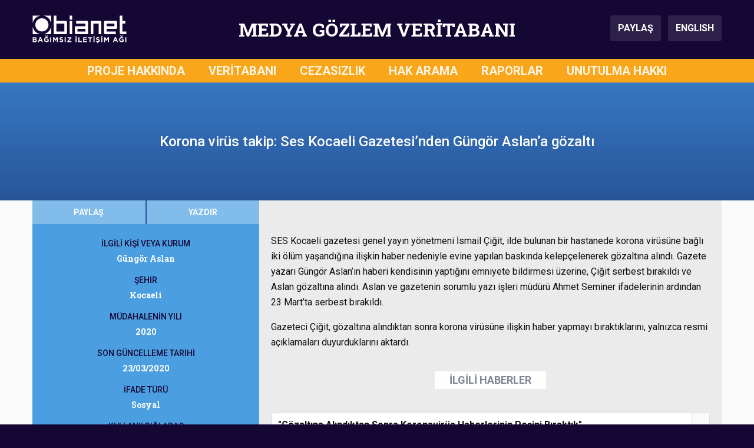

--- FILE ---
content_type: text/html; charset=UTF-8
request_url: https://medyagozlemveritabani.org/coronavirus-haberi-gozaltilari-ses-kocaeli-gazetesinden-gungor-aslan/
body_size: 8149
content:
       

<!DOCTYPE html>
<html lang="en-US" prefix="og: https://ogp.me/ns#">

<head>
    <meta charset="UTF-8">
    <meta name="viewport" content="width=device-width, initial-scale=1">
    
<!-- Search Engine Optimization by Rank Math - https://rankmath.com/ -->
<title>Korona virüs takip: Ses Kocaeli Gazetesi&#039;nden Güngör Aslan&#039;a gözaltı - Medya Gözlem Veritabanı</title>
<meta name="robots" content="follow, index, max-snippet:-1, max-video-preview:-1, max-image-preview:large"/>
<link rel="canonical" href="https://medyagozlemveritabani.org/coronavirus-haberi-gozaltilari-ses-kocaeli-gazetesinden-gungor-aslan/" />
<meta property="og:locale" content="en_US" />
<meta property="og:type" content="article" />
<meta property="og:title" content="Korona virüs takip: Ses Kocaeli Gazetesi&#039;nden Güngör Aslan&#039;a gözaltı - Medya Gözlem Veritabanı" />
<meta property="og:url" content="https://medyagozlemveritabani.org/coronavirus-haberi-gozaltilari-ses-kocaeli-gazetesinden-gungor-aslan/" />
<meta property="og:site_name" content="Medya Gözlem Veritabanı" />
<meta property="article:tag" content="Güngör Aslan" />
<meta property="article:section" content="Uncategorized" />
<meta property="og:updated_time" content="2020-05-19T17:45:33+00:00" />
<meta property="article:published_time" content="2020-03-23T10:16:41+00:00" />
<meta property="article:modified_time" content="2020-05-19T17:45:33+00:00" />
<meta name="twitter:card" content="summary_large_image" />
<meta name="twitter:title" content="Korona virüs takip: Ses Kocaeli Gazetesi&#039;nden Güngör Aslan&#039;a gözaltı - Medya Gözlem Veritabanı" />
<meta name="twitter:label1" content="Written by" />
<meta name="twitter:data1" content="MGV Editör" />
<meta name="twitter:label2" content="Time to read" />
<meta name="twitter:data2" content="Less than a minute" />
<script type="application/ld+json" class="rank-math-schema">{"@context":"https://schema.org","@graph":[{"@type":"Organization","@id":"https://medyagozlemveritabani.org/#organization","name":"IPS \u0130leti\u015fim Vakf\u0131 - Bianet","logo":{"@type":"ImageObject","@id":"https://medyagozlemveritabani.org/#logo","url":"https://medyagozlemveritabani.org/wp-content/uploads/2019/07/medyagozlemveritabani-1.png","contentUrl":"https://medyagozlemveritabani.org/wp-content/uploads/2019/07/medyagozlemveritabani-1.png","caption":"Medya G\u00f6zlem Veritaban\u0131","inLanguage":"en-US","width":"260","height":"260"}},{"@type":"WebSite","@id":"https://medyagozlemveritabani.org/#website","url":"https://medyagozlemveritabani.org","name":"Medya G\u00f6zlem Veritaban\u0131","publisher":{"@id":"https://medyagozlemveritabani.org/#organization"},"inLanguage":"en-US"},{"@type":"WebPage","@id":"https://medyagozlemveritabani.org/coronavirus-haberi-gozaltilari-ses-kocaeli-gazetesinden-gungor-aslan/#webpage","url":"https://medyagozlemveritabani.org/coronavirus-haberi-gozaltilari-ses-kocaeli-gazetesinden-gungor-aslan/","name":"Korona vir\u00fcs takip: Ses Kocaeli Gazetesi&#039;nden G\u00fcng\u00f6r Aslan&#039;a g\u00f6zalt\u0131 - Medya G\u00f6zlem Veritaban\u0131","datePublished":"2020-03-23T10:16:41+00:00","dateModified":"2020-05-19T17:45:33+00:00","isPartOf":{"@id":"https://medyagozlemveritabani.org/#website"},"inLanguage":"en-US"},{"@type":"Person","@id":"https://medyagozlemveritabani.org/coronavirus-haberi-gozaltilari-ses-kocaeli-gazetesinden-gungor-aslan/#author","name":"MGV Edit\u00f6r","image":{"@type":"ImageObject","@id":"https://secure.gravatar.com/avatar/045a94e32f01b45fe005beff123bd9216b312b7ec1729027bd40c7676416ad96?s=96&amp;d=mm&amp;r=g","url":"https://secure.gravatar.com/avatar/045a94e32f01b45fe005beff123bd9216b312b7ec1729027bd40c7676416ad96?s=96&amp;d=mm&amp;r=g","caption":"MGV Edit\u00f6r","inLanguage":"en-US"},"worksFor":{"@id":"https://medyagozlemveritabani.org/#organization"}},{"@type":"NewsArticle","headline":"Korona vir\u00fcs takip: Ses Kocaeli Gazetesi&#039;nden G\u00fcng\u00f6r Aslan&#039;a g\u00f6zalt\u0131 - Medya G\u00f6zlem Veritaban\u0131","datePublished":"2020-03-23T10:16:41+00:00","dateModified":"2020-05-19T17:45:33+00:00","author":{"@id":"https://medyagozlemveritabani.org/coronavirus-haberi-gozaltilari-ses-kocaeli-gazetesinden-gungor-aslan/#author","name":"MGV Edit\u00f6r"},"publisher":{"@id":"https://medyagozlemveritabani.org/#organization"},"name":"Korona vir\u00fcs takip: Ses Kocaeli Gazetesi&#039;nden G\u00fcng\u00f6r Aslan&#039;a g\u00f6zalt\u0131 - Medya G\u00f6zlem Veritaban\u0131","@id":"https://medyagozlemveritabani.org/coronavirus-haberi-gozaltilari-ses-kocaeli-gazetesinden-gungor-aslan/#richSnippet","isPartOf":{"@id":"https://medyagozlemveritabani.org/coronavirus-haberi-gozaltilari-ses-kocaeli-gazetesinden-gungor-aslan/#webpage"},"inLanguage":"en-US","mainEntityOfPage":{"@id":"https://medyagozlemveritabani.org/coronavirus-haberi-gozaltilari-ses-kocaeli-gazetesinden-gungor-aslan/#webpage"}}]}</script>
<!-- /Rank Math WordPress SEO plugin -->

<link rel='dns-prefetch' href='//cdnjs.cloudflare.com' />
<link rel='dns-prefetch' href='//stackpath.bootstrapcdn.com' />
<link rel='dns-prefetch' href='//fonts.googleapis.com' />
<link rel="alternate" type="application/rss+xml" title="Medya Gözlem Veritabanı &raquo; Feed" href="https://medyagozlemveritabani.org/feed/" />
<link rel="alternate" type="application/rss+xml" title="Medya Gözlem Veritabanı &raquo; Comments Feed" href="https://medyagozlemveritabani.org/comments/feed/" />
<link rel="alternate" title="oEmbed (JSON)" type="application/json+oembed" href="https://medyagozlemveritabani.org/wp-json/oembed/1.0/embed?url=https%3A%2F%2Fmedyagozlemveritabani.org%2Fcoronavirus-haberi-gozaltilari-ses-kocaeli-gazetesinden-gungor-aslan%2F" />
<link rel="alternate" title="oEmbed (XML)" type="text/xml+oembed" href="https://medyagozlemveritabani.org/wp-json/oembed/1.0/embed?url=https%3A%2F%2Fmedyagozlemveritabani.org%2Fcoronavirus-haberi-gozaltilari-ses-kocaeli-gazetesinden-gungor-aslan%2F&#038;format=xml" />
<style id='wp-img-auto-sizes-contain-inline-css' type='text/css'>
img:is([sizes=auto i],[sizes^="auto," i]){contain-intrinsic-size:3000px 1500px}
/*# sourceURL=wp-img-auto-sizes-contain-inline-css */
</style>

<link rel='stylesheet' id='wp-block-library-css' href='https://medyagozlemveritabani.org/wp-includes/css/dist/block-library/style.min.css?ver=6.9' type='text/css' media='all' />
<style id='global-styles-inline-css' type='text/css'>
:root{--wp--preset--aspect-ratio--square: 1;--wp--preset--aspect-ratio--4-3: 4/3;--wp--preset--aspect-ratio--3-4: 3/4;--wp--preset--aspect-ratio--3-2: 3/2;--wp--preset--aspect-ratio--2-3: 2/3;--wp--preset--aspect-ratio--16-9: 16/9;--wp--preset--aspect-ratio--9-16: 9/16;--wp--preset--color--black: #000000;--wp--preset--color--cyan-bluish-gray: #abb8c3;--wp--preset--color--white: #ffffff;--wp--preset--color--pale-pink: #f78da7;--wp--preset--color--vivid-red: #cf2e2e;--wp--preset--color--luminous-vivid-orange: #ff6900;--wp--preset--color--luminous-vivid-amber: #fcb900;--wp--preset--color--light-green-cyan: #7bdcb5;--wp--preset--color--vivid-green-cyan: #00d084;--wp--preset--color--pale-cyan-blue: #8ed1fc;--wp--preset--color--vivid-cyan-blue: #0693e3;--wp--preset--color--vivid-purple: #9b51e0;--wp--preset--gradient--vivid-cyan-blue-to-vivid-purple: linear-gradient(135deg,rgb(6,147,227) 0%,rgb(155,81,224) 100%);--wp--preset--gradient--light-green-cyan-to-vivid-green-cyan: linear-gradient(135deg,rgb(122,220,180) 0%,rgb(0,208,130) 100%);--wp--preset--gradient--luminous-vivid-amber-to-luminous-vivid-orange: linear-gradient(135deg,rgb(252,185,0) 0%,rgb(255,105,0) 100%);--wp--preset--gradient--luminous-vivid-orange-to-vivid-red: linear-gradient(135deg,rgb(255,105,0) 0%,rgb(207,46,46) 100%);--wp--preset--gradient--very-light-gray-to-cyan-bluish-gray: linear-gradient(135deg,rgb(238,238,238) 0%,rgb(169,184,195) 100%);--wp--preset--gradient--cool-to-warm-spectrum: linear-gradient(135deg,rgb(74,234,220) 0%,rgb(151,120,209) 20%,rgb(207,42,186) 40%,rgb(238,44,130) 60%,rgb(251,105,98) 80%,rgb(254,248,76) 100%);--wp--preset--gradient--blush-light-purple: linear-gradient(135deg,rgb(255,206,236) 0%,rgb(152,150,240) 100%);--wp--preset--gradient--blush-bordeaux: linear-gradient(135deg,rgb(254,205,165) 0%,rgb(254,45,45) 50%,rgb(107,0,62) 100%);--wp--preset--gradient--luminous-dusk: linear-gradient(135deg,rgb(255,203,112) 0%,rgb(199,81,192) 50%,rgb(65,88,208) 100%);--wp--preset--gradient--pale-ocean: linear-gradient(135deg,rgb(255,245,203) 0%,rgb(182,227,212) 50%,rgb(51,167,181) 100%);--wp--preset--gradient--electric-grass: linear-gradient(135deg,rgb(202,248,128) 0%,rgb(113,206,126) 100%);--wp--preset--gradient--midnight: linear-gradient(135deg,rgb(2,3,129) 0%,rgb(40,116,252) 100%);--wp--preset--font-size--small: 13px;--wp--preset--font-size--medium: 20px;--wp--preset--font-size--large: 36px;--wp--preset--font-size--x-large: 42px;--wp--preset--spacing--20: 0.44rem;--wp--preset--spacing--30: 0.67rem;--wp--preset--spacing--40: 1rem;--wp--preset--spacing--50: 1.5rem;--wp--preset--spacing--60: 2.25rem;--wp--preset--spacing--70: 3.38rem;--wp--preset--spacing--80: 5.06rem;--wp--preset--shadow--natural: 6px 6px 9px rgba(0, 0, 0, 0.2);--wp--preset--shadow--deep: 12px 12px 50px rgba(0, 0, 0, 0.4);--wp--preset--shadow--sharp: 6px 6px 0px rgba(0, 0, 0, 0.2);--wp--preset--shadow--outlined: 6px 6px 0px -3px rgb(255, 255, 255), 6px 6px rgb(0, 0, 0);--wp--preset--shadow--crisp: 6px 6px 0px rgb(0, 0, 0);}:where(.is-layout-flex){gap: 0.5em;}:where(.is-layout-grid){gap: 0.5em;}body .is-layout-flex{display: flex;}.is-layout-flex{flex-wrap: wrap;align-items: center;}.is-layout-flex > :is(*, div){margin: 0;}body .is-layout-grid{display: grid;}.is-layout-grid > :is(*, div){margin: 0;}:where(.wp-block-columns.is-layout-flex){gap: 2em;}:where(.wp-block-columns.is-layout-grid){gap: 2em;}:where(.wp-block-post-template.is-layout-flex){gap: 1.25em;}:where(.wp-block-post-template.is-layout-grid){gap: 1.25em;}.has-black-color{color: var(--wp--preset--color--black) !important;}.has-cyan-bluish-gray-color{color: var(--wp--preset--color--cyan-bluish-gray) !important;}.has-white-color{color: var(--wp--preset--color--white) !important;}.has-pale-pink-color{color: var(--wp--preset--color--pale-pink) !important;}.has-vivid-red-color{color: var(--wp--preset--color--vivid-red) !important;}.has-luminous-vivid-orange-color{color: var(--wp--preset--color--luminous-vivid-orange) !important;}.has-luminous-vivid-amber-color{color: var(--wp--preset--color--luminous-vivid-amber) !important;}.has-light-green-cyan-color{color: var(--wp--preset--color--light-green-cyan) !important;}.has-vivid-green-cyan-color{color: var(--wp--preset--color--vivid-green-cyan) !important;}.has-pale-cyan-blue-color{color: var(--wp--preset--color--pale-cyan-blue) !important;}.has-vivid-cyan-blue-color{color: var(--wp--preset--color--vivid-cyan-blue) !important;}.has-vivid-purple-color{color: var(--wp--preset--color--vivid-purple) !important;}.has-black-background-color{background-color: var(--wp--preset--color--black) !important;}.has-cyan-bluish-gray-background-color{background-color: var(--wp--preset--color--cyan-bluish-gray) !important;}.has-white-background-color{background-color: var(--wp--preset--color--white) !important;}.has-pale-pink-background-color{background-color: var(--wp--preset--color--pale-pink) !important;}.has-vivid-red-background-color{background-color: var(--wp--preset--color--vivid-red) !important;}.has-luminous-vivid-orange-background-color{background-color: var(--wp--preset--color--luminous-vivid-orange) !important;}.has-luminous-vivid-amber-background-color{background-color: var(--wp--preset--color--luminous-vivid-amber) !important;}.has-light-green-cyan-background-color{background-color: var(--wp--preset--color--light-green-cyan) !important;}.has-vivid-green-cyan-background-color{background-color: var(--wp--preset--color--vivid-green-cyan) !important;}.has-pale-cyan-blue-background-color{background-color: var(--wp--preset--color--pale-cyan-blue) !important;}.has-vivid-cyan-blue-background-color{background-color: var(--wp--preset--color--vivid-cyan-blue) !important;}.has-vivid-purple-background-color{background-color: var(--wp--preset--color--vivid-purple) !important;}.has-black-border-color{border-color: var(--wp--preset--color--black) !important;}.has-cyan-bluish-gray-border-color{border-color: var(--wp--preset--color--cyan-bluish-gray) !important;}.has-white-border-color{border-color: var(--wp--preset--color--white) !important;}.has-pale-pink-border-color{border-color: var(--wp--preset--color--pale-pink) !important;}.has-vivid-red-border-color{border-color: var(--wp--preset--color--vivid-red) !important;}.has-luminous-vivid-orange-border-color{border-color: var(--wp--preset--color--luminous-vivid-orange) !important;}.has-luminous-vivid-amber-border-color{border-color: var(--wp--preset--color--luminous-vivid-amber) !important;}.has-light-green-cyan-border-color{border-color: var(--wp--preset--color--light-green-cyan) !important;}.has-vivid-green-cyan-border-color{border-color: var(--wp--preset--color--vivid-green-cyan) !important;}.has-pale-cyan-blue-border-color{border-color: var(--wp--preset--color--pale-cyan-blue) !important;}.has-vivid-cyan-blue-border-color{border-color: var(--wp--preset--color--vivid-cyan-blue) !important;}.has-vivid-purple-border-color{border-color: var(--wp--preset--color--vivid-purple) !important;}.has-vivid-cyan-blue-to-vivid-purple-gradient-background{background: var(--wp--preset--gradient--vivid-cyan-blue-to-vivid-purple) !important;}.has-light-green-cyan-to-vivid-green-cyan-gradient-background{background: var(--wp--preset--gradient--light-green-cyan-to-vivid-green-cyan) !important;}.has-luminous-vivid-amber-to-luminous-vivid-orange-gradient-background{background: var(--wp--preset--gradient--luminous-vivid-amber-to-luminous-vivid-orange) !important;}.has-luminous-vivid-orange-to-vivid-red-gradient-background{background: var(--wp--preset--gradient--luminous-vivid-orange-to-vivid-red) !important;}.has-very-light-gray-to-cyan-bluish-gray-gradient-background{background: var(--wp--preset--gradient--very-light-gray-to-cyan-bluish-gray) !important;}.has-cool-to-warm-spectrum-gradient-background{background: var(--wp--preset--gradient--cool-to-warm-spectrum) !important;}.has-blush-light-purple-gradient-background{background: var(--wp--preset--gradient--blush-light-purple) !important;}.has-blush-bordeaux-gradient-background{background: var(--wp--preset--gradient--blush-bordeaux) !important;}.has-luminous-dusk-gradient-background{background: var(--wp--preset--gradient--luminous-dusk) !important;}.has-pale-ocean-gradient-background{background: var(--wp--preset--gradient--pale-ocean) !important;}.has-electric-grass-gradient-background{background: var(--wp--preset--gradient--electric-grass) !important;}.has-midnight-gradient-background{background: var(--wp--preset--gradient--midnight) !important;}.has-small-font-size{font-size: var(--wp--preset--font-size--small) !important;}.has-medium-font-size{font-size: var(--wp--preset--font-size--medium) !important;}.has-large-font-size{font-size: var(--wp--preset--font-size--large) !important;}.has-x-large-font-size{font-size: var(--wp--preset--font-size--x-large) !important;}
/*# sourceURL=global-styles-inline-css */
</style>

<style id='classic-theme-styles-inline-css' type='text/css'>
/*! This file is auto-generated */
.wp-block-button__link{color:#fff;background-color:#32373c;border-radius:9999px;box-shadow:none;text-decoration:none;padding:calc(.667em + 2px) calc(1.333em + 2px);font-size:1.125em}.wp-block-file__button{background:#32373c;color:#fff;text-decoration:none}
/*# sourceURL=/wp-includes/css/classic-themes.min.css */
</style>
<link rel='stylesheet' id='main-style-css' href='https://medyagozlemveritabani.org/wp-content/themes/medyagozlem/assets/css/main.css?ver=1726128972' type='text/css' media='all' />
<link rel='stylesheet' id='wpb-google-fonts-css' href='https://fonts.googleapis.com/css?family=Roboto+Slab%3A700%7CRoboto%3A400%2C400i%2C500%2C500i%2C700%2C700i&#038;subset=latin-ext&#038;ver=6.9' type='text/css' media='all' />
<script type="text/javascript" src="https://medyagozlemveritabani.org/wp-includes/js/jquery/jquery.min.js?ver=3.7.1" id="jquery-core-js"></script>
<script type="text/javascript" src="https://medyagozlemveritabani.org/wp-includes/js/jquery/jquery-migrate.min.js?ver=3.4.1" id="jquery-migrate-js"></script>
<link rel="https://api.w.org/" href="https://medyagozlemveritabani.org/wp-json/" /><link rel="alternate" title="JSON" type="application/json" href="https://medyagozlemveritabani.org/wp-json/wp/v2/posts/5982" /><link rel="EditURI" type="application/rsd+xml" title="RSD" href="https://medyagozlemveritabani.org/xmlrpc.php?rsd" />
<meta name="generator" content="WordPress 6.9" />
<link rel='shortlink' href='https://medyagozlemveritabani.org/?p=5982' />
<link rel="icon" href="https://medyagozlemveritabani.org/wp-content/uploads/2019/07/cropped-medyagozlemveritabani-1-32x32.png" sizes="32x32" />
<link rel="icon" href="https://medyagozlemveritabani.org/wp-content/uploads/2019/07/cropped-medyagozlemveritabani-1-192x192.png" sizes="192x192" />
<link rel="apple-touch-icon" href="https://medyagozlemveritabani.org/wp-content/uploads/2019/07/cropped-medyagozlemveritabani-1-180x180.png" />
<meta name="msapplication-TileImage" content="https://medyagozlemveritabani.org/wp-content/uploads/2019/07/cropped-medyagozlemveritabani-1-270x270.png" />
	<script>
		
	(function($) {
	    $(document).on('facetwp-refresh', function() {
	    	
	    	if(FWP.facets['b'] == ''){ 
	    		FWP.facets['b1'] = '';
	    		FWP.facets['b2'] = '';
	    		FWP.facets['b3'] = '';
	    		FWP.facets['b4'] = '';
	    	};
	    	if(FWP.facets['e'] == ''){ 
	    		FWP.facets['e1'] = '';
	    		FWP.facets['e2'] = '';
	    		FWP.facets['e3'] = '';
	    		FWP.facets['e4'] = '';
	    	};
	    	if(FWP.facets['e2'] == ''){ 
	    		FWP.facets['e2a'] = '';
	    		FWP.facets['e2b'] = '';
	    		FWP.facets['e2c'] = '';
	    		FWP.facets['e2d'] = '';
	    		FWP.facets['e2e'] = '';
	    		FWP.facets['e2f'] = '';
	    	};
	    	if(FWP.facets['e3'] == ''){ 
	    		FWP.facets['e3a'] = '';
	    		FWP.facets['e3b'] = '';
	    		FWP.facets['e3c'] = '';
	    		FWP.facets['e3d'] = '';
	    		FWP.facets['e3e'] = '';
	    	};
			if(FWP.facets['f'] == ''){ 
	    		FWP.facets['f1'] = '';
	    		FWP.facets['f2'] = '';
	    	};
	    	
			if(FWP.facets['mobile_b'] == ''){ 
	    		FWP.facets['mobile_b1'] = '';
	    		FWP.facets['mobile_b2'] = '';
	    		FWP.facets['mobile_b3'] = '';
	    		FWP.facets['mobile_b4'] = '';
	    	};
	    	if(FWP.facets['mobile_e'] == ''){ 
	    		FWP.facets['mobile_e1'] = '';
	    		FWP.facets['mobile_e2'] = '';
	    		FWP.facets['mobile_e3'] = '';
	    		FWP.facets['mobile_e4'] = '';
	    	};
	    	if(FWP.facets['mobile_e2'] == ''){ 
	    		FWP.facets['mobile_e2a'] = '';
	    		FWP.facets['mobile_e2b'] = '';
	    		FWP.facets['mobile_e2c'] = '';
	    		FWP.facets['mobile_e2d'] = '';
	    		FWP.facets['mobile_e2e'] = '';
	    		FWP.facets['mobile_e2f'] = '';
	    	};
	    	if(FWP.facets['mobile_e3'] == ''){ 
	    		FWP.facets['mobile_e3a'] = '';
	    		FWP.facets['mobile_e3b'] = '';
	    		FWP.facets['mobile_e3c'] = '';
	    		FWP.facets['mobile_e3d'] = '';
	    		FWP.facets['mobile_e3e'] = '';
	    	};
			if(FWP.facets['mobile_f'] == ''){ 
	    		FWP.facets['mobile_f1'] = '';
	    		FWP.facets['mobile_f2'] = '';
	    	};
	
	    	FWP.fetchData();
	     });
	})(jQuery);

	</script>
</head>

<body class="wp-singular post-template-default single single-post postid-5982 single-format-standard wp-theme-medyagozlem">
    <!-- Header starts -->
    <header>
    
        <!--  Header Branding starts -->
        <section id="header-branding">
            <div class="container">
                <div class="row">
                    <div class="col-3" id="logo">
                        <img src="https://medyagozlemveritabani.org/wp-content/themes/medyagozlem/assets/img/header-logo-bianet.svg" alt="Bianet Logo">
                    </div>
                    <div class="col-9 col-xl-6" id="siteTitle">MEDYA GÖZLEM VERİTABANI</div>
                    <div class="col-3" id="buttons">
                        <button class="btn btn-header" type="button" data-toggle="modal" data-target="#shareModal" aria-controls="shareModal" aria-label="Paylaş">
                            PAYLAŞ
                        </button>
  						<a class="btn btn-header ml-2"  href="https://mediamonitoringdatabase.org/">
                            ENGLISH
                        </a>
                    </div>
                    <div class="col-3" id="menu_hamburger">
                        <button class="hamburger hamburger--spin" type="button" data-toggle="modal" data-target="#fullScreenMenu" aria-controls="fullScreenMenu" aria-expanded="false" aria-label="Toggle navigation">
                            <span class="hamburger-label">MENÜ</span>
                            <span class="hamburger-box">
                                <span class="hamburger-inner"></span>
                            </span>
                        </button>
                    </div>
                </div>
            </div>
        </section>
        <!--/ Header Branding ends -->
        
        <!--  Navbar starts -->
        <section id="navbar-full">
            <div class="container">
                <div class="row">
                        <div class="col-12"><ul id=" " class=" "><li id="menu-item-25" class="menu-item menu-item-type-post_type menu-item-object-page menu-item-25"><a href="https://medyagozlemveritabani.org/proje-hakkinda/">PROJE HAKKINDA</a></li>
<li id="menu-item-155" class="menu-item menu-item-type-custom menu-item-object-custom menu-item-home menu-item-155"><a href="https://medyagozlemveritabani.org/">VERİTABANI</a></li>
<li id="menu-item-16059" class="menu-item menu-item-type-post_type_archive menu-item-object-cezasizlik menu-item-16059"><a href="https://medyagozlemveritabani.org/cezasizlik/">CEZASIZLIK</a></li>
<li id="menu-item-16060" class="menu-item menu-item-type-post_type_archive menu-item-object-hakarama menu-item-16060"><a href="https://medyagozlemveritabani.org/hakarama/">HAK ARAMA</a></li>
<li id="menu-item-3613" class="menu-item menu-item-type-post_type menu-item-object-page menu-item-3613"><a href="https://medyagozlemveritabani.org/raporlar/">RAPORLAR</a></li>
<li id="menu-item-24" class="menu-item menu-item-type-post_type menu-item-object-page menu-item-24"><a href="https://medyagozlemveritabani.org/unutulma-hakki/">UNUTULMA HAKKI</a></li>
</ul></div>                </div>
            </div>
        </section>
        <!--/ Navbar ends -->
        
        <!--  MODAL - FullScreenMenu ------->
        <div class="modal" id="fullScreenMenu" tabindex="-1" role="dialog">
            <div class="modal-dialog" role="document">
                <div class="modal-content">
                    <div class="modal-body">
                        <div class="navigation-items">
                            <ul id=" " class="menu-items"><li class="menu-item menu-item-type-post_type menu-item-object-page menu-item-25"><a href="https://medyagozlemveritabani.org/proje-hakkinda/">PROJE HAKKINDA</a></li>
<li class="menu-item menu-item-type-custom menu-item-object-custom menu-item-home menu-item-155"><a href="https://medyagozlemveritabani.org/">VERİTABANI</a></li>
<li class="menu-item menu-item-type-post_type_archive menu-item-object-cezasizlik menu-item-16059"><a href="https://medyagozlemveritabani.org/cezasizlik/">CEZASIZLIK</a></li>
<li class="menu-item menu-item-type-post_type_archive menu-item-object-hakarama menu-item-16060"><a href="https://medyagozlemveritabani.org/hakarama/">HAK ARAMA</a></li>
<li class="menu-item menu-item-type-post_type menu-item-object-page menu-item-3613"><a href="https://medyagozlemveritabani.org/raporlar/">RAPORLAR</a></li>
<li class="menu-item menu-item-type-post_type menu-item-object-page menu-item-24"><a href="https://medyagozlemveritabani.org/unutulma-hakki/">UNUTULMA HAKKI</a></li>
</ul>                            <hr>
                            <ul class="lang-items">
                                <li class="lang-item"><a class="active" href="#">TÜRKÇE</a></li>
                                <li class="lang-item"><a class="" href="https://mediamonitoringdatabase.org/" target="_self">ENGLISH</a></li>
                            </ul>
                        </div>
                    </div>
                    <div class="modal-footer">
                        <img src="https://medyagozlemveritabani.org/wp-content/themes/medyagozlem/assets/img/header-logo-bianet.svg" alt="Bianet Logo">
                    </div>
                </div>
            </div>
        </div>
        <!--/ MODAL - FullScreenMenu ends ---->
        
        <!--  MODAL - Share Modal -->
        <div class="modal fade" id="shareModal" tabindex="-1" role="dialog" aria-labelledby="shareModalLabel" aria-hidden="true">
            <div class="modal-dialog modal-dialog-centered" role="document">
                <div class="modal-content">
                    <div class="modal-header">
                        <div class="modal-title">BU SAYFAYI PAYLAŞ</div>
                        <button type="button" class="close" data-dismiss="modal" aria-label="Close">
                            <span aria-hidden="true">&times;</span>
                        </button>
                    </div>
                    <div class="modal-body">
                        <ul>
                            <li><a onclick="shareFacebook();" role="button" class="btn btn-primary facebook">FACEBOOK</a></li>
                            <li><a onclick="shareTwitter();" role="button" class="btn btn-primary twitter"><span>TWITTER</span></a></li>
                            <li><a onclick="shareWhatsApp();" role="button" class="btn btn-primary whatsapp"><span>WHATSAPP</span></a></li>
                            <li><a onclick="shareEmail();" role="button" class="btn btn-primary email"><span>E-POSTA</span></a></li>
                            <li><a onclick="shareCopyLink();" role="button" class="btn btn-primary copylink"><span>SAYFA ADRESİNİ KOPYALA</span></a></li>
                        </ul>
                    </div>
                </div>
            </div>
        </div>
        <!--/ MODAL - Share Modal ends ---->
        
        <!--  MODAL - Help Modal -->
        <div class="modal fade" id="helpModal" tabindex="-1" role="dialog" aria-labelledby="helpModalLabel" aria-hidden="true">
            <div class="modal-dialog modal-dialog-centered" role="document">
                <div class="modal-content">
                    <div class="modal-header">
                        <div class="modal-title">FİLTRELER İLE İLGİLİ</div>
                        <button type="button" class="close" data-dismiss="modal" aria-label="Close">
                            <span aria-hidden="true">&times;</span>
                        </button>
                    </div>
                    <div class="modal-body">
                    	1- Uygulamak istediğiniz filtre veya filtreleri menü üzerinden seçin.<br><br>
						2- Kişi veya kurum ismi üzerinden filtreleme yapmak için anahtar kelime bölümüne giriş yapabilirsiniz.<br><br>
						3- Seçiminiz sonrasında dava kartları bölümünde sonuçlar otomatik olarak yüklenecektir.<br><br>
						4- Seçimlerinizi tek tek geri alabilir veya filtreleri temizle seçeneği üzerinden en baştan seçim yapabilirsiniz. 
                    </div>
                </div>
            </div>
        </div>
        <!--/ MODAL - Help Modal ends ---->
        
    </header>
    <!-- Header ends -->        <!--  Single Intervention Content starts -->
        <div id="content-intervention">
            <section id="title-bar">
                <div class="container">
                    <div class="row">
                        <div class="col-12 col-md-8 offset-md-2">
                            Korona virüs takip: Ses Kocaeli Gazetesi&#8217;nden Güngör Aslan&#8217;a gözaltı                        </div>
                    </div>
                </div>
            </section>
            <section id="filters-and-intervention-content">
                <div class="container">
                    <div class="row">
                        <div class="col-12 col-md-4 pr-md-0">
                            <section id="filters">
                                <div class="utilities">
                                    <div class="container">
                                        <div class="row">
                                            <div class="col-6 p-0">
                                                <button class="btn btn-utilities btn-share" type="button" data-toggle="modal" data-target="#shareModal" aria-controls="shareModal" aria-label="Paylaş">PAYLAŞ</button>
                                            </div>
                                            <div class="col-6 p-0">
                                                <button class="btn btn-utilities btn-print" onclick="printPage();">YAZDIR</button>
                                            </div>
                                            <div class="col-12 d-md-none p-0"><button class="btn btn-utilities btn-details">AYRINTILARI GİZLE</button></div>
                                        </div>
                                    </div>
                                </div>
                                <div class="filters-data">
                                                                        <div class="filter-data">
                                        <div class="filter-data-title">İLGİLİ KİŞİ VEYA KURUM</div>
                                        <div class="filter-data-content">Güngör Aslan</div>
                                    </div>
                                                                                                            <div class="filter-data">
                                        <div class="filter-data-title">ŞEHİR</div>
                                        <div class="filter-data-content">Kocaeli</div>
                                    </div>
                                                                                                            <div class="filter-data">
                                        <div class="filter-data-title">MÜDAHALENİN YILI</div>
                                        <div class="filter-data-content">2020</div>
                                    </div>
                                                                                                            <div class="filter-data">
                                        <div class="filter-data-title">SON GÜNCELLEME TARİHİ</div>
                                        <div class="filter-data-content">23/03/2020</div>
                                    </div>
                                                                                                            <div class="filter-data">
                                        <div class="filter-data-title">İFADE TÜRÜ</div>
                                        <div class="filter-data-content">Sosyal</div>
                                    </div>
                                                                                                            <div class="filter-data">
                                        <div class="filter-data-title">KULLANILDIĞI ARAÇ</div>
                                        <div class="filter-data-content">İnternet</div>
                                                                                <div class="filter-data-content">İnternet Haber Portalı</div>                                    </div>
                                                                                                            <div class="filter-data">
                                        <div class="filter-data-title">MÜDAHALE EDİLENİN SIFATI</div>
                                        <div class="filter-data-content">Gazeteci</div>
                                    </div>
                                                                                                            <div class="filter-data">
                                        <div class="filter-data-title">ALT ÖZGÜRLÜKLER</div>
                                        <div class="filter-data-content">Bilgi ve Düşünceleri Yayma Hakkı</div>
                                    </div>
                                                                                                            <div class="filter-data">
                                        <div class="filter-data-title">MÜDAHALE BİÇİMİ</div>
                                        <div class="filter-data-content">Yargı Organlarının Müdahaleleri</div>
                                                                                <div class="filter-data-content">Cumhuriyet Savcılıkları</div>                                                                                <div class="filter-data-content">Gözaltı kararı verilmesi</div>                                                                                                                                                                                                                                                                                                                                                                                                                                                                                            </div>
                                                                                                        </div>
                            </section>
                        </div>
                        <div class="col-12 col-md-8 pl-md-0">
                            <section id="intervention-content">
                                <!-- Content of the post -->
                                <p>
                                    <p>SES Kocaeli gazetesi genel yayın yönetmeni İsmail Çiğit, ilde bulunan bir hastanede korona virüsüne bağlı iki ölüm yaşandığına ilişkin haber nedeniyle evine yapılan baskında kelepçelenerek gözaltına alındı. Gazete yazarı Güngör Aslan’ın haberi kendisinin yaptığını emniyete bildirmesi üzerine, Çiğit serbest bırakıldı ve Aslan gözaltına alındı. Aslan ve gazetenin sorumlu yazı işleri müdürü Ahmet Seminer ifadelerinin ardından 23 Mart&#8217;ta serbest bırakıldı.</p>
<p>Gazeteci Çiğit, gözaltına alındıktan sonra korona virüsüne ilişkin haber yapmayı bıraktıklarını, yalnızca resmi açıklamaları duyurduklarını aktardı.</p>
                                </p>
                                
                                
                                <!-- Additional Documents - Repeater Field -->
                                                                                                
                                
                                <!-- Related News - Repeater Field -->
                                                                <div class="related-news">
                                    <div class="title">
                                        İLGİLİ HABERLER
                                    </div>
                                     
                                            <div class="card news">
                                                <div class="news-inner">
                                                    <div class="news-info">
                                                        <div class="news-title">"Gözaltına Alındıktan Sonra Koronavirüs Haberlerinin Peşini Bıraktık"</div>
                                                        <div class="news-detail">bianet <span>23/03/2020</span></div>
                                                        <div class="forPrintOnly">https://bianet.org/bianet/saglik/221822-gozaltina-alindiktan-sonra-koronavirus-haberlerinin-pesini-biraktik</div>

                                                    </div>
                                                    <div class="news-display">
                                                        <a href="https://bianet.org/bianet/saglik/221822-gozaltina-alindiktan-sonra-koronavirus-haberlerinin-pesini-biraktik" target="_blank">
                                                            <img src="https://medyagozlemveritabani.org/wp-content/themes/medyagozlem/assets/img/icon-eye.svg" alt="">
                                                        </a>
                                                    </div>
                                                </div>
                                            </div>
                                                                                                            </div>
                                                            </section>
                        </div>
                    </div>
                </div>
            </section>
        </div>
        <!--/ Single Intervention Content ends -->
 <!-- Footer starts -->
    <footer>
        <section id="logos">
            <div class="container">
                <div class="row">
                    <div class="col-12 logo-wrap-bianet">
                        <img src="https://medyagozlemveritabani.org/wp-content/themes/medyagozlem/assets/img/footer-logo-1.svg" alt="Bianet Logo">
                    </div>
                    <div class="col-12 col-md-4 logo-wrap-heinrich">
                        <img src="https://medyagozlemveritabani.org/wp-content/themes/medyagozlem/assets/img/footer-logo-2.svg" alt="Heinrich Boll Logo">
                    </div>
                    <div class="col-12 col-md-4 logo-wrap-ips">
                        <img src="https://medyagozlemveritabani.org/wp-content/themes/medyagozlem/assets/img/footer-logo-3.svg" alt="IPS İletişim Vakfı Logo">
                    </div>
                    <div class="col-12 col-md-4 logo-wrap-isvec">
                        <img src="https://medyagozlemveritabani.org/wp-content/themes/medyagozlem/assets/img/footer-logo-4.svg" alt="İsveç Sverige Logo">
                    </div>
					 <div class="col-12 mt-3 mt-md-5 logo-wrap-rsf">
                        <img src="https://medyagozlemveritabani.org/wp-content/themes/medyagozlem/assets/img/footer-logo-5.svg" alt="RSF Logo">
                    </div>
                </div>
            </div>
        </section>
        <section id="contact">
            <div class="container">
                <div class="row">
                    <div class="col-12">
                        <span class="title">İLETİŞİM İÇİN</span>
                    </div>
                    <div class="col-12">
                        BİANET - BAĞIMSIZ İLETİŞİM AĞI<br><br>

                        Faikpaşa Caddesi Faikpaşa Apartmanı No 37 Kat 3 Daire 7-8<br>
                        34425 Beyoğlu İSTANBUL<br><br>

                        Tel: 0212 251 15 03<br>
                        Gsm: 0532 206 36 69<br>
                        Mail: medyagozlemveritabani@bianet.org
                    </div>
                </div>
            </div>
        </section>
        <section id="disclaimer">
            <div class="container">
                <div class="row">
                          <div class="col-12"><ul id=" " class=" "><li class="menu-item menu-item-type-post_type menu-item-object-page menu-item-25"><a href="https://medyagozlemveritabani.org/proje-hakkinda/">PROJE HAKKINDA</a></li>
<li class="menu-item menu-item-type-custom menu-item-object-custom menu-item-home menu-item-155"><a href="https://medyagozlemveritabani.org/">VERİTABANI</a></li>
<li class="menu-item menu-item-type-post_type_archive menu-item-object-cezasizlik menu-item-16059"><a href="https://medyagozlemveritabani.org/cezasizlik/">CEZASIZLIK</a></li>
<li class="menu-item menu-item-type-post_type_archive menu-item-object-hakarama menu-item-16060"><a href="https://medyagozlemveritabani.org/hakarama/">HAK ARAMA</a></li>
<li class="menu-item menu-item-type-post_type menu-item-object-page menu-item-3613"><a href="https://medyagozlemveritabani.org/raporlar/">RAPORLAR</a></li>
<li class="menu-item menu-item-type-post_type menu-item-object-page menu-item-24"><a href="https://medyagozlemveritabani.org/unutulma-hakki/">UNUTULMA HAKKI</a></li>
</ul></div>                    <div class="col-12 col-md-10 offset-md-1">
                        <hr>
                    </div>
                    <div class="col-12 col-md-10 offset-md-1">
                        Bu online veri tabanı İsveç Uluslararası Kalkınma İşbirliği Ajansı (SIDA) ve Heinrich Böll Stiftung Derneği desteğiyle yürütülen "Yargı Haberciliği ve Medya Özgürlüğü" projesi kapsamında yayınlanmaktadır. Kütüphanenin içeriği yalnızca IPS İletişim Vakfı'nın sorumluluğundadır ve hiçbir biçimde Heinrich Böll Stiftung ve SIDA'nın tutumunu yansıtmamaktadır.
                    </div>
                </div>
            </div>
        </section>
    </footer>

    <!-- Footer ends -->

	<!-- Global site tag (gtag.js) - Google Analytics -->
	<script async src="https://www.googletagmanager.com/gtag/js?id=UA-127476736-2"></script>
	<script>
	  window.dataLayer = window.dataLayer || [];
	  function gtag(){dataLayer.push(arguments);}
	  gtag('js', new Date());

	  gtag('config', 'UA-127476736-2');
	</script>
	<!-- /Google Analytics -->

    <!-- snip -->
    <div id="dom001" style="display: none;">
        KOPYALANDI</div>
    <div id="dom002" style="display: none;">
        SAYFA ADRESİNİ KOPYALA</div>
    <div id="dom003" style="display: none;">
        AYRINTILARI GÖSTER</div>
    <div id="dom004" style="display: none;">
        AYRINTILARI GİZLE</div>
    <!-- /snip -->
     
    <script type="speculationrules">
{"prefetch":[{"source":"document","where":{"and":[{"href_matches":"/*"},{"not":{"href_matches":["/wp-*.php","/wp-admin/*","/wp-content/uploads/*","/wp-content/*","/wp-content/plugins/*","/wp-content/themes/medyagozlem/*","/*\\?(.+)"]}},{"not":{"selector_matches":"a[rel~=\"nofollow\"]"}},{"not":{"selector_matches":".no-prefetch, .no-prefetch a"}}]},"eagerness":"conservative"}]}
</script>
<script type="text/javascript" src="https://cdnjs.cloudflare.com/ajax/libs/popper.js/1.14.7/umd/popper.min.js?ver=1.14.7" id="bootstrap-popper-js"></script>
<script type="text/javascript" src="https://stackpath.bootstrapcdn.com/bootstrap/4.3.1/js/bootstrap.min.js?ver=4.3.1" id="bootstrap-js-js"></script>
<script type="text/javascript" src="https://medyagozlemveritabani.org/wp-includes/js/clipboard.min.js?ver=2.0.11" id="clipboard-js"></script>
<script type="text/javascript" src="https://medyagozlemveritabani.org/wp-content/themes/medyagozlem/assets/js/main-min.js?ver=1726098432" id="main-script-js"></script>
    
</body>
<!-- Body ends -->

</html>

<!-- Page cached by LiteSpeed Cache 7.7 on 2026-01-14 09:06:49 -->